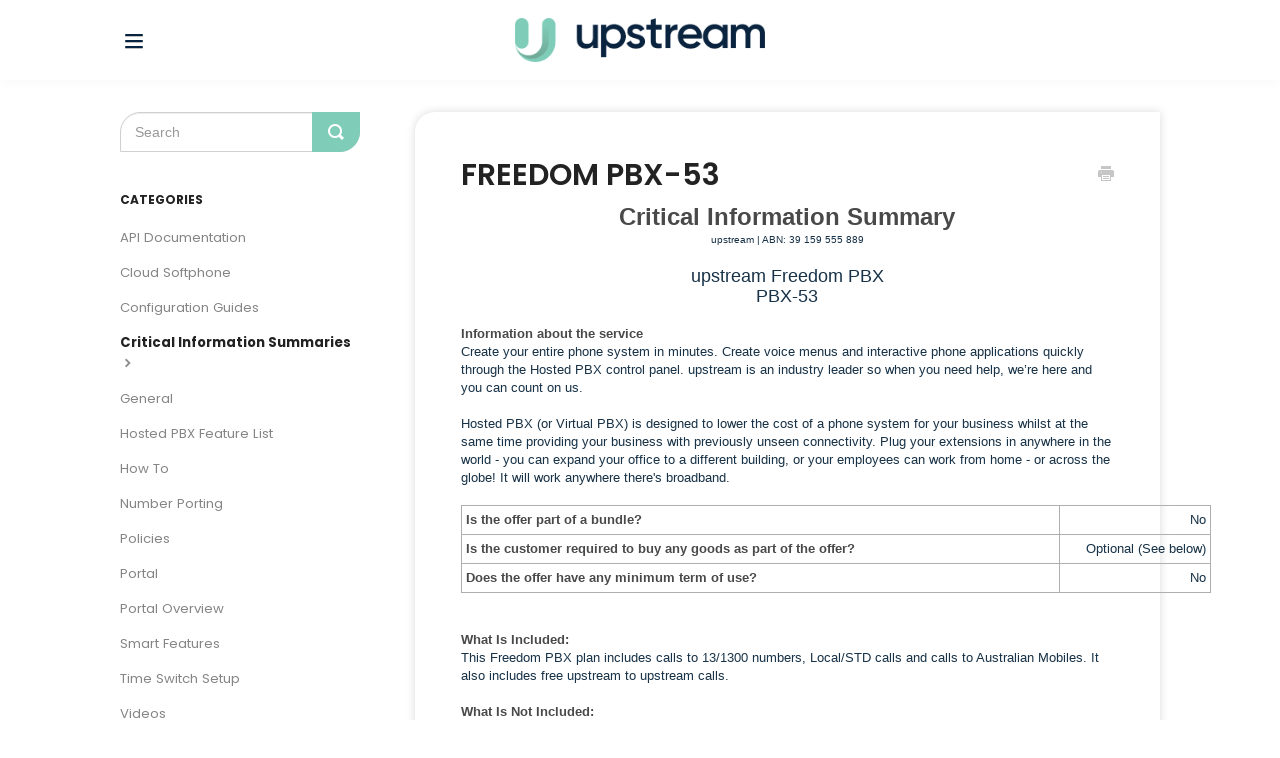

--- FILE ---
content_type: text/html; charset=utf-8
request_url: https://support.upstreamtech.io/article/216-freedom-pbx-53
body_size: 7710
content:


<!DOCTYPE html>
<html>
    
<head>
    <meta charset="utf-8"/>
    <title>Freedom PBX-53 - Upstream Tech</title>
    <meta name="viewport" content="width=device-width, maximum-scale=1"/>
    <meta name="apple-mobile-web-app-capable" content="yes"/>
    <meta name="format-detection" content="telephone=no">
    <meta name="description" content="Critical Information Summary upstream | ABN: 39 159 555 889   upstream Freedom PBX PBX-53   Information about the service Create your entire phone system in min"/>
    <meta name="author" content="Jack Taylor Group"/>
    <link rel="canonical" href="https://support.upstreamtech.io/article/216-freedom-pbx-53"/>
    
        
   
            <meta name="twitter:card" content="summary"/>
            <meta name="twitter:title" content="Freedom PBX-53" />
            <meta name="twitter:description" content="Critical Information Summary upstream | ABN: 39 159 555 889   upstream Freedom PBX PBX-53   Information about the service Create your entire phone system in min"/>


    

    
        <link rel="stylesheet" href="//d3eto7onm69fcz.cloudfront.net/assets/stylesheets/launch-1768604608728.css">
    
    <style>
        body { background: #ffffff; }
        .navbar .navbar-inner { background: #2c323d; }
        .navbar .nav li a, 
        .navbar .icon-private-w  { color: #072340; }
        .navbar .brand, 
        .navbar .nav li a:hover, 
        .navbar .nav li a:focus, 
        .navbar .nav .active a, 
        .navbar .nav .active a:hover, 
        .navbar .nav .active a:focus  { color: #7fccb8; }
        .navbar a:hover .icon-private-w, 
        .navbar a:focus .icon-private-w, 
        .navbar .active a .icon-private-w, 
        .navbar .active a:hover .icon-private-w, 
        .navbar .active a:focus .icon-private-w { color: #7fccb8; }
        #serp-dd .result a:hover,
        #serp-dd .result > li.active,
        #fullArticle strong a,
        #fullArticle a strong,
        .collection a,
        .contentWrapper a,
        .most-pop-articles .popArticles a,
        .most-pop-articles .popArticles a:hover span,
        .category-list .category .article-count,
        .category-list .category:hover .article-count { color: #072340; }
        #fullArticle, 
        #fullArticle p, 
        #fullArticle ul, 
        #fullArticle ol, 
        #fullArticle li, 
        #fullArticle div, 
        #fullArticle blockquote, 
        #fullArticle dd, 
        #fullArticle table { color:#072340; }
    </style>
    
        <link rel="stylesheet" href="//s3.amazonaws.com/helpscout.net/docs/assets/67a5501a87d9772edc920d41/attachments/685ca98a93e8b938d07e9dba/new-style.css">
    
    <link rel="apple-touch-icon-precomposed" href="//d33v4339jhl8k0.cloudfront.net/docs/assets/67a5501a87d9772edc920d41/images/6809cca5557d127d226cbfe2/Upstream-Dimension-Icon-CMYK-559.png">
    <link rel="shortcut icon" type="image/png" href="//d33v4339jhl8k0.cloudfront.net/docs/assets/67a5501a87d9772edc920d41/images/6809cc23aab29e671ac556e6/Upstream-Dimension-Icon-CMYK-559.png">
    <!--[if lt IE 9]>
    
        <script src="//d3eto7onm69fcz.cloudfront.net/assets/javascripts/html5shiv.min.js"></script>
    
    <![endif]-->
    
        <script type="application/ld+json">
        {"@context":"https://schema.org","@type":"WebSite","url":"https://support.upstreamtech.io","potentialAction":{"@type":"SearchAction","target":"https://support.upstreamtech.io/search?query={query}","query-input":"required name=query"}}
        </script>
    
        <script type="application/ld+json">
        {"@context":"https://schema.org","@type":"BreadcrumbList","itemListElement":[{"@type":"ListItem","position":1,"name":"Upstream Tech","item":"https://support.upstreamtech.io"},{"@type":"ListItem","position":2,"name":"VoIP","item":"https://support.upstreamtech.io/collection/36-voip"},{"@type":"ListItem","position":3,"name":"Freedom PBX-53","item":"https://support.upstreamtech.io/article/216-freedom-pbx-53"}]}
        </script>
    
    
        <script>
document.addEventListener("DOMContentLoaded", function () {
    const navCollapse = document.querySelector(".nav-collapse");
    const toggleBtn = document.querySelector(".btn-navbar");

    // Create and inject close button if not already present
    if (navCollapse && !navCollapse.querySelector('.menu-close-btn')) {
        const closeBtn = document.createElement("button");
        closeBtn.className = "menu-close-btn";
        closeBtn.setAttribute("aria-label", "Close Menu");
        closeBtn.innerHTML = "×";
        navCollapse.insertBefore(closeBtn, navCollapse.firstChild);

        // Close on close button click
        closeBtn.addEventListener("click", function () {
            navCollapse.classList.remove("open");
        });
    }

    // Toggle menu on hamburger click
    if (toggleBtn) {
        toggleBtn.addEventListener("click", function (e) {
            e.stopPropagation(); // prevent it from triggering click-outside
            navCollapse.classList.toggle("open");
        });
    }

    // Close on outside click
    document.addEventListener("click", function (e) {
        const isClickInside = navCollapse.contains(e.target) || toggleBtn.contains(e.target);
        if (!isClickInside && navCollapse.classList.contains("open")) {
            navCollapse.classList.remove("open");
        }
    });

    // Close on ESC key
    document.addEventListener("keydown", function (e) {
        if (e.key === "Escape" && navCollapse.classList.contains("open")) {
            navCollapse.classList.remove("open");
        }
    });
});

document.addEventListener("DOMContentLoaded", function () {
    // Create the scroll-to-top button
    const scrollBtn = document.createElement("button");
    scrollBtn.id = "scrollToTopBtn";
    scrollBtn.innerHTML = "⇧";
    document.body.appendChild(scrollBtn);

    // Show/hide on scroll
    window.addEventListener("scroll", () => {
        if (window.scrollY > 300) {
            scrollBtn.classList.add("visible");
        } else {
            scrollBtn.classList.remove("visible");
        }
    });

    // Scroll to top smoothly
    scrollBtn.addEventListener("click", () => {
        window.scrollTo({ top: 0, behavior: "smooth" });
    });
});
</script>

    
</head>
    
    <body>
        
<header id="mainNav" class="navbar">
    <div class="navbar-inner">
        <div class="container-fluid">
            <a class="brand" href="/">
            
                
                    <img src="//d33v4339jhl8k0.cloudfront.net/docs/assets/67a5501a87d9772edc920d41/images/6809c4a428ab0f0477b600d9/Upstream-Tech.png" alt="Upstream Tech" width="425" height="75">
                

            
            </a>
            
                <button type="button" class="btn btn-navbar" data-toggle="collapse" data-target=".nav-collapse">
                    <span class="sr-only">Toggle Navigation</span>
                    <span class="icon-bar"></span>
                    <span class="icon-bar"></span>
                    <span class="icon-bar"></span>
                </button>
            
            <div class="nav-collapse collapse">
                <nav role="navigation"><!-- added for accessibility -->
                <ul class="nav">
                    
                    
                        
                            <li  class="active"  id="voip"><a href="/collection/36-voip">VoIP  <b class="caret"></b></a></li>
                        
                            <li  id="nbn"><a href="/collection/58-nbn">NBN  <b class="caret"></b></a></li>
                        
                            <li  id="linkly"><a href="/collection/1-linkly">Linkly  <b class="caret"></b></a></li>
                        
                            <li  id="teams-connect"><a href="/collection/5-teams-connect">Teams Connect  <b class="caret"></b></a></li>
                        
                    
                    
                </ul>
                </nav>
            </div><!--/.nav-collapse -->
        </div><!--/container-->
    </div><!--/navbar-inner-->
</header>
        <section id="contentArea" class="container-fluid">
            <div class="row-fluid">
                <section id="main-content" class="span9">
                    <div class="contentWrapper">
                        
    
    <article id="fullArticle">
        <h1 class="title">Freedom PBX-53</h1>
    
        <a href="javascript:window.print()" class="printArticle" title="Print this article" aria-label="Print this Article"><i class="icon-print"></i></a>
        <p style="box-sizing: border-box; margin: 0px; font-size: 13px; line-height: 18px; word-break: normal; overflow-wrap: break-word; color: rgb(24, 50, 71); font-family: -apple-system, BlinkMacSystemFont, &quot;Segoe UI&quot;, Roboto, &quot;Helvetica Neue&quot;, Arial, sans-serif; font-style: normal; font-variant-ligatures: normal; font-variant-caps: normal; font-weight: 400; letter-spacing: normal; orphans: 2; text-indent: 0px; text-transform: none; white-space: normal; widows: 2; word-spacing: 0px; -webkit-text-stroke-width: 0px;  text-decoration-style: initial; text-decoration-color: initial; text-align: center;"><strong style="box-sizing: border-box; font-weight: 700;"><span style="box-sizing: border-box; font-size: 24px;">Critical Information Summary</span></strong></p>
<p style="box-sizing: border-box; margin: 0px; font-size: 13px; line-height: 18px; word-break: normal; overflow-wrap: break-word; color: rgb(24, 50, 71); font-family: -apple-system, BlinkMacSystemFont, &quot;Segoe UI&quot;, Roboto, &quot;Helvetica Neue&quot;, Arial, sans-serif; font-style: normal; font-variant-ligatures: normal; font-variant-caps: normal; font-weight: 400; letter-spacing: normal; orphans: 2; text-indent: 0px; text-transform: none; white-space: normal; widows: 2; word-spacing: 0px; -webkit-text-stroke-width: 0px;  text-decoration-style: initial; text-decoration-color: initial; text-align: center;"><span style="box-sizing: border-box; font-size: 10px;">upstream | ABN: 39 159 555 889</span></p>
<p style="box-sizing: border-box; margin: 0px; font-size: 13px; line-height: 18px; word-break: normal; overflow-wrap: break-word; color: rgb(24, 50, 71); font-family: -apple-system, BlinkMacSystemFont, &quot;Segoe UI&quot;, Roboto, &quot;Helvetica Neue&quot;, Arial, sans-serif; font-style: normal; font-variant-ligatures: normal; font-variant-caps: normal; font-weight: 400; letter-spacing: normal; orphans: 2; text-indent: 0px; text-transform: none; white-space: normal; widows: 2; word-spacing: 0px; -webkit-text-stroke-width: 0px;  text-decoration-style: initial; text-decoration-color: initial; text-align: center;">&nbsp;</p>
<p style="box-sizing: border-box; margin: 0px; font-size: 13px; line-height: 18px; word-break: normal; overflow-wrap: break-word; color: rgb(24, 50, 71); font-family: -apple-system, BlinkMacSystemFont, &quot;Segoe UI&quot;, Roboto, &quot;Helvetica Neue&quot;, Arial, sans-serif; font-style: normal; font-variant-ligatures: normal; font-variant-caps: normal; font-weight: 400; letter-spacing: normal; orphans: 2; text-indent: 0px; text-transform: none; white-space: normal; widows: 2; word-spacing: 0px; -webkit-text-stroke-width: 0px;  text-decoration-style: initial; text-decoration-color: initial; text-align: center;"><span style="box-sizing: border-box; font-size: 18px;">upstream Freedom PBX</span></p>
<p style="box-sizing: border-box; margin: 0px; font-size: 13px; line-height: 18px; word-break: normal; overflow-wrap: break-word; color: rgb(24, 50, 71); font-family: -apple-system, BlinkMacSystemFont, &quot;Segoe UI&quot;, Roboto, &quot;Helvetica Neue&quot;, Arial, sans-serif; font-style: normal; font-variant-ligatures: normal; font-variant-caps: normal; font-weight: 400; letter-spacing: normal; orphans: 2; text-indent: 0px; text-transform: none; white-space: normal; widows: 2; word-spacing: 0px; -webkit-text-stroke-width: 0px;  text-decoration-style: initial; text-decoration-color: initial; text-align: center;"><span style="box-sizing: border-box; font-size: 18px;">PBX-53</span></p>
<p style="box-sizing: border-box; margin: 0px; font-size: 13px; line-height: 18px; word-break: normal; overflow-wrap: break-word; color: rgb(24, 50, 71); font-family: -apple-system, BlinkMacSystemFont, &quot;Segoe UI&quot;, Roboto, &quot;Helvetica Neue&quot;, Arial, sans-serif; font-style: normal; font-variant-ligatures: normal; font-variant-caps: normal; font-weight: 400; letter-spacing: normal; orphans: 2; text-align: start; text-indent: 0px; text-transform: none; white-space: normal; widows: 2; word-spacing: 0px; -webkit-text-stroke-width: 0px;  text-decoration-style: initial; text-decoration-color: initial;">&nbsp;</p>
<p style="box-sizing: border-box; margin: 0px; font-size: 13px; line-height: 18px; word-break: normal; overflow-wrap: break-word; color: rgb(24, 50, 71); font-family: -apple-system, BlinkMacSystemFont, &quot;Segoe UI&quot;, Roboto, &quot;Helvetica Neue&quot;, Arial, sans-serif; font-style: normal; font-variant-ligatures: normal; font-variant-caps: normal; font-weight: 400; letter-spacing: normal; orphans: 2; text-align: start; text-indent: 0px; text-transform: none; white-space: normal; widows: 2; word-spacing: 0px; -webkit-text-stroke-width: 0px;  text-decoration-style: initial; text-decoration-color: initial;"><strong style="box-sizing: border-box; font-weight: 700;">Information about the service</strong></p>
<p style="box-sizing: border-box; margin: 0px; font-size: 13px; line-height: 18px; word-break: normal; overflow-wrap: break-word; color: rgb(24, 50, 71); font-family: -apple-system, BlinkMacSystemFont, &quot;Segoe UI&quot;, Roboto, &quot;Helvetica Neue&quot;, Arial, sans-serif; font-style: normal; font-variant-ligatures: normal; font-variant-caps: normal; font-weight: 400; letter-spacing: normal; orphans: 2; text-align: start; text-indent: 0px; text-transform: none; white-space: normal; widows: 2; word-spacing: 0px; -webkit-text-stroke-width: 0px;  text-decoration-style: initial; text-decoration-color: initial;">Create your entire phone system in minutes. Create voice menus and interactive phone applications quickly through the Hosted PBX control panel. upstream is an industry leader so when you need help, we’re here and you can count on us.</p>
<p style="box-sizing: border-box; margin: 0px; font-size: 13px; line-height: 18px; word-break: normal; overflow-wrap: break-word; color: rgb(24, 50, 71); font-family: -apple-system, BlinkMacSystemFont, &quot;Segoe UI&quot;, Roboto, &quot;Helvetica Neue&quot;, Arial, sans-serif; font-style: normal; font-variant-ligatures: normal; font-variant-caps: normal; font-weight: 400; letter-spacing: normal; orphans: 2; text-align: start; text-indent: 0px; text-transform: none; white-space: normal; widows: 2; word-spacing: 0px; -webkit-text-stroke-width: 0px;  text-decoration-style: initial; text-decoration-color: initial;">&nbsp;</p>
<p style="box-sizing: border-box; margin: 0px; font-size: 13px; line-height: 18px; word-break: normal; overflow-wrap: break-word; color: rgb(24, 50, 71); font-family: -apple-system, BlinkMacSystemFont, &quot;Segoe UI&quot;, Roboto, &quot;Helvetica Neue&quot;, Arial, sans-serif; font-style: normal; font-variant-ligatures: normal; font-variant-caps: normal; font-weight: 400; letter-spacing: normal; orphans: 2; text-align: start; text-indent: 0px; text-transform: none; white-space: normal; widows: 2; word-spacing: 0px; -webkit-text-stroke-width: 0px;  text-decoration-style: initial; text-decoration-color: initial;">Hosted PBX (or Virtual PBX) is designed to lower the cost of a phone system for your business whilst at the same time providing your business with previously unseen connectivity. Plug your extensions in anywhere in the world - you can expand your office to a different building, or your employees can work from home - or across the globe! It will work anywhere there's broadband.</p>
<p style="box-sizing: border-box; margin: 0px; font-size: 13px; line-height: 18px; word-break: normal; overflow-wrap: break-word; color: rgb(24, 50, 71); font-family: -apple-system, BlinkMacSystemFont, &quot;Segoe UI&quot;, Roboto, &quot;Helvetica Neue&quot;, Arial, sans-serif; font-style: normal; font-variant-ligatures: normal; font-variant-caps: normal; font-weight: 400; letter-spacing: normal; orphans: 2; text-align: start; text-indent: 0px; text-transform: none; white-space: normal; widows: 2; word-spacing: 0px; -webkit-text-stroke-width: 0px;  text-decoration-style: initial; text-decoration-color: initial;"><br style="box-sizing: border-box;"></p>
<table style="box-sizing: border-box; border-collapse: collapse; border-spacing: 0px;  max-width: 100%; border: none; empty-cells: show; cursor: default; color: rgb(24, 50, 71); font-family: -apple-system, BlinkMacSystemFont, &quot;Segoe UI&quot;, Roboto, &quot;Helvetica Neue&quot;, Arial, sans-serif; font-size: 13px; font-style: normal; font-variant-ligatures: normal; font-variant-caps: normal; font-weight: 400; letter-spacing: normal; orphans: 2; text-align: start; text-indent: 0px; text-transform: none; white-space: normal; widows: 2; word-spacing: 0px; -webkit-text-stroke-width: 0px; text-decoration-style: initial; text-decoration-color: initial; width: 750px;">
 <tbody style="box-sizing: border-box;">
  <tr style="box-sizing: border-box;">
   <td style="box-sizing: border-box; padding: 4px; min-width: 5px; cursor: text; font-size: 13px; border: 1px solid rgb(175, 175, 175); width: 598px;"><strong style="box-sizing: border-box; font-weight: 700;">Is the offer part of a bundle?&nbsp;</strong></td>
   <td style="box-sizing: border-box; padding: 4px; min-width: 5px; cursor: text; font-size: 13px; border: 1px solid rgb(175, 175, 175); width: 151px; text-align: right;">No<br style="box-sizing: border-box;"></td>
  </tr>
  <tr style="box-sizing: border-box;">
   <td style="box-sizing: border-box; padding: 4px; min-width: 5px; cursor: text; font-size: 13px; border: 1px solid rgb(175, 175, 175); width: 598px;"><strong style="box-sizing: border-box; font-weight: 700;">Is the customer required to buy any goods as part of the offer? &nbsp;&nbsp;</strong></td>
   <td style="box-sizing: border-box; padding: 4px; min-width: 5px; cursor: text; font-size: 13px; border: 1px solid rgb(175, 175, 175); width: 151px; text-align: right;"><strong style="box-sizing: border-box; font-weight: 700;">&nbsp;</strong>Optional (See below)</td>
  </tr>
  <tr style="box-sizing: border-box;">
   <td style="box-sizing: border-box; padding: 4px; min-width: 5px; cursor: text; font-size: 13px; border: 1px solid rgb(175, 175, 175); width: 598px;"><strong style="box-sizing: border-box; font-weight: 700;">Does the offer have any minimum term of use?</strong><br style="box-sizing: border-box;"></td>
   <td style="box-sizing: border-box; padding: 4px; min-width: 5px; cursor: text; font-size: 13px; border: 1px solid rgb(175, 175, 175); width: 151px; text-align: right;">No</td>
  </tr>
 </tbody>
</table>
<p style="box-sizing: border-box; margin: 0px; font-size: 13px; line-height: 18px; word-break: normal; overflow-wrap: break-word; color: rgb(24, 50, 71); font-family: -apple-system, BlinkMacSystemFont, &quot;Segoe UI&quot;, Roboto, &quot;Helvetica Neue&quot;, Arial, sans-serif; font-style: normal; font-variant-ligatures: normal; font-variant-caps: normal; font-weight: 400; letter-spacing: normal; orphans: 2; text-align: start; text-indent: 0px; text-transform: none; white-space: normal; widows: 2; word-spacing: 0px; -webkit-text-stroke-width: 0px;  text-decoration-style: initial; text-decoration-color: initial;"><br style="box-sizing: border-box;"></p>
<p style="box-sizing: border-box; margin: 0px; font-size: 13px; line-height: 18px; word-break: normal; overflow-wrap: break-word; color: rgb(24, 50, 71); font-family: -apple-system, BlinkMacSystemFont, &quot;Segoe UI&quot;, Roboto, &quot;Helvetica Neue&quot;, Arial, sans-serif; font-style: normal; font-variant-ligatures: normal; font-variant-caps: normal; font-weight: 400; letter-spacing: normal; orphans: 2; text-align: start; text-indent: 0px; text-transform: none; white-space: normal; widows: 2; word-spacing: 0px; -webkit-text-stroke-width: 0px;  text-decoration-style: initial; text-decoration-color: initial;"><strong style="box-sizing: border-box; font-weight: 700;">What Is Included:</strong></p>
<p style="box-sizing: border-box; margin: 0px; font-size: 13px; line-height: 18px; word-break: normal; overflow-wrap: break-word; color: rgb(24, 50, 71); font-family: -apple-system, BlinkMacSystemFont, &quot;Segoe UI&quot;, Roboto, &quot;Helvetica Neue&quot;, Arial, sans-serif; font-style: normal; font-variant-ligatures: normal; font-variant-caps: normal; font-weight: 400; letter-spacing: normal; orphans: 2; text-align: start; text-indent: 0px; text-transform: none; white-space: normal; widows: 2; word-spacing: 0px; -webkit-text-stroke-width: 0px;  text-decoration-style: initial; text-decoration-color: initial;">This Freedom PBX plan includes calls to 13/1300 numbers, Local/STD calls and calls to Australian Mobiles. It also includes free upstream to upstream calls.</p>
<p style="box-sizing: border-box; margin: 0px; font-size: 13px; line-height: 18px; word-break: normal; overflow-wrap: break-word; color: rgb(24, 50, 71); font-family: -apple-system, BlinkMacSystemFont, &quot;Segoe UI&quot;, Roboto, &quot;Helvetica Neue&quot;, Arial, sans-serif; font-style: normal; font-variant-ligatures: normal; font-variant-caps: normal; font-weight: 400; letter-spacing: normal; orphans: 2; text-align: start; text-indent: 0px; text-transform: none; white-space: normal; widows: 2; word-spacing: 0px; -webkit-text-stroke-width: 0px;  text-decoration-style: initial; text-decoration-color: initial;">&nbsp;</p>
<p style="box-sizing: border-box; margin: 0px; font-size: 13px; line-height: 18px; word-break: normal; overflow-wrap: break-word; color: rgb(24, 50, 71); font-family: -apple-system, BlinkMacSystemFont, &quot;Segoe UI&quot;, Roboto, &quot;Helvetica Neue&quot;, Arial, sans-serif; font-style: normal; font-variant-ligatures: normal; font-variant-caps: normal; font-weight: 400; letter-spacing: normal; orphans: 2; text-align: start; text-indent: 0px; text-transform: none; white-space: normal; widows: 2; word-spacing: 0px; -webkit-text-stroke-width: 0px;  text-decoration-style: initial; text-decoration-color: initial;"><strong style="box-sizing: border-box; font-weight: 700;">What Is Not Included:</strong></p>
<p style="box-sizing: border-box; margin: 0px; font-size: 13px; line-height: 18px; word-break: normal; overflow-wrap: break-word; color: rgb(24, 50, 71); font-family: -apple-system, BlinkMacSystemFont, &quot;Segoe UI&quot;, Roboto, &quot;Helvetica Neue&quot;, Arial, sans-serif; font-style: normal; font-variant-ligatures: normal; font-variant-caps: normal; font-weight: 400; letter-spacing: normal; orphans: 2; text-align: start; text-indent: 0px; text-transform: none; white-space: normal; widows: 2; word-spacing: 0px; -webkit-text-stroke-width: 0px;  text-decoration-style: initial; text-decoration-color: initial;">Your plan does not include international calls and premium service numbers. Charges to these services will apply and are outlined below. &nbsp;This plan does not include any handsets or other hardware or equipment.</p>
<p style="box-sizing: border-box; margin: 0px; font-size: 13px; line-height: 18px; word-break: normal; overflow-wrap: break-word; color: rgb(24, 50, 71); font-family: -apple-system, BlinkMacSystemFont, &quot;Segoe UI&quot;, Roboto, &quot;Helvetica Neue&quot;, Arial, sans-serif; font-style: normal; font-variant-ligatures: normal; font-variant-caps: normal; font-weight: 400; letter-spacing: normal; orphans: 2; text-align: start; text-indent: 0px; text-transform: none; white-space: normal; widows: 2; word-spacing: 0px; -webkit-text-stroke-width: 0px;  text-decoration-style: initial; text-decoration-color: initial;">&nbsp;</p>
<p style="box-sizing: border-box; margin: 0px; font-size: 13px; line-height: 18px; word-break: normal; overflow-wrap: break-word; color: rgb(24, 50, 71); font-family: -apple-system, BlinkMacSystemFont, &quot;Segoe UI&quot;, Roboto, &quot;Helvetica Neue&quot;, Arial, sans-serif; font-style: normal; font-variant-ligatures: normal; font-variant-caps: normal; font-weight: 400; letter-spacing: normal; orphans: 2; text-align: start; text-indent: 0px; text-transform: none; white-space: normal; widows: 2; word-spacing: 0px; -webkit-text-stroke-width: 0px;  text-decoration-style: initial; text-decoration-color: initial;"><strong style="box-sizing: border-box; font-weight: 700;">SIP-Compatible VoIP Handset(s) Required</strong></p>
<p style="box-sizing: border-box; margin: 0px; font-size: 13px; line-height: 18px; word-break: normal; overflow-wrap: break-word; color: rgb(24, 50, 71); font-family: -apple-system, BlinkMacSystemFont, &quot;Segoe UI&quot;, Roboto, &quot;Helvetica Neue&quot;, Arial, sans-serif; font-style: normal; font-variant-ligatures: normal; font-variant-caps: normal; font-weight: 400; letter-spacing: normal; orphans: 2; text-align: start; text-indent: 0px; text-transform: none; white-space: normal; widows: 2; word-spacing: 0px; -webkit-text-stroke-width: 0px;  text-decoration-style: initial; text-decoration-color: initial;">In order to use this service, you will need VoIP telephone handset(s) or software compatible with the SIP protocol. &nbsp;upstream recommends using this service with handsets purchased from the online shop at <a href="https://shop.upstreamtech.io" style="box-sizing: border-box; background-color: transparent; color: rgb(44, 92, 197); text-decoration: none;"><strong style="box-sizing: border-box; font-weight: 700;">shop.upstreamtech.io</strong></a> to ensure that you have a compatible and supported device. &nbsp; Alternatively, you may provide your own SIP compatible VoIP equipment or software.&nbsp;</p>
<p style="box-sizing: border-box; margin: 0px; font-size: 13px; line-height: 18px; word-break: normal; overflow-wrap: break-word; color: rgb(24, 50, 71); font-family: -apple-system, BlinkMacSystemFont, &quot;Segoe UI&quot;, Roboto, &quot;Helvetica Neue&quot;, Arial, sans-serif; font-style: normal; font-variant-ligatures: normal; font-variant-caps: normal; font-weight: 400; letter-spacing: normal; orphans: 2; text-align: start; text-indent: 0px; text-transform: none; white-space: normal; widows: 2; word-spacing: 0px; -webkit-text-stroke-width: 0px;  text-decoration-style: initial; text-decoration-color: initial;"><br style="box-sizing: border-box;"></p>
<p style="box-sizing: border-box; margin: 0px; font-size: 13px; line-height: 18px; word-break: normal; overflow-wrap: break-word; color: rgb(24, 50, 71); font-family: -apple-system, BlinkMacSystemFont, &quot;Segoe UI&quot;, Roboto, &quot;Helvetica Neue&quot;, Arial, sans-serif; font-style: normal; font-variant-ligatures: normal; font-variant-caps: normal; font-weight: 400; letter-spacing: normal; orphans: 2; text-align: start; text-indent: 0px; text-transform: none; white-space: normal; widows: 2; word-spacing: 0px; -webkit-text-stroke-width: 0px;  text-decoration-style: initial; text-decoration-color: initial;"><strong style="box-sizing: border-box; font-weight: 700;">Additional Fair Use Terms on Freedom PBX Plans:</strong></p>
<p style="box-sizing: border-box; margin: 0px; font-size: 13px; line-height: 18px; word-break: normal; overflow-wrap: break-word; color: rgb(24, 50, 71); font-family: -apple-system, BlinkMacSystemFont, &quot;Segoe UI&quot;, Roboto, &quot;Helvetica Neue&quot;, Arial, sans-serif; font-style: normal; font-variant-ligatures: normal; font-variant-caps: normal; font-weight: 400; letter-spacing: normal; orphans: 2; text-align: start; text-indent: 0px; text-transform: none; white-space: normal; widows: 2; word-spacing: 0px; -webkit-text-stroke-width: 0px;  text-decoration-style: initial; text-decoration-color: initial;">Included calls are subject to fair use. Fair use of the upstream Freedom PBX means that you must not use service in an unreasonable or fraudulent manner, or in a way that detrimentally interferes with the integrity of the upstream network.</p>
<p style="box-sizing: border-box; margin: 0px; font-size: 13px; line-height: 18px; word-break: normal; overflow-wrap: break-word; color: rgb(24, 50, 71); font-family: -apple-system, BlinkMacSystemFont, &quot;Segoe UI&quot;, Roboto, &quot;Helvetica Neue&quot;, Arial, sans-serif; font-style: normal; font-variant-ligatures: normal; font-variant-caps: normal; font-weight: 400; letter-spacing: normal; orphans: 2; text-align: start; text-indent: 0px; text-transform: none; white-space: normal; widows: 2; word-spacing: 0px; -webkit-text-stroke-width: 0px;  text-decoration-style: initial; text-decoration-color: initial;"><br style="box-sizing: border-box;"></p>
<p style="box-sizing: border-box; margin: 0px; font-size: 13px; line-height: 18px; word-break: normal; overflow-wrap: break-word; color: rgb(24, 50, 71); font-family: -apple-system, BlinkMacSystemFont, &quot;Segoe UI&quot;, Roboto, &quot;Helvetica Neue&quot;, Arial, sans-serif; font-style: normal; font-variant-ligatures: normal; font-variant-caps: normal; font-weight: 400; letter-spacing: normal; orphans: 2; text-align: start; text-indent: 0px; text-transform: none; white-space: normal; widows: 2; word-spacing: 0px; -webkit-text-stroke-width: 0px;  text-decoration-style: initial; text-decoration-color: initial;">This service is intended to be used in a way that is consistent with a typical business’ calling usage, according to statistical information known to upstream. &nbsp;If we determine that your use of the service or it’s features is at any time inconsistent with the normal inbound or outbound usage patterns for the type of service or plan that you have purchased, we have the right to suspend or discontinue service. &nbsp;Examples of inconsistent usage patterns include, but are not limited to, using the service in an outbound call center, for telemarketing, or for providing telehealth services.</p>
<p style="box-sizing: border-box; margin: 0px; font-size: 13px; line-height: 18px; word-break: normal; overflow-wrap: break-word; color: rgb(24, 50, 71); font-family: -apple-system, BlinkMacSystemFont, &quot;Segoe UI&quot;, Roboto, &quot;Helvetica Neue&quot;, Arial, sans-serif; font-style: normal; font-variant-ligatures: normal; font-variant-caps: normal; font-weight: 400; letter-spacing: normal; orphans: 2; text-align: start; text-indent: 0px; text-transform: none; white-space: normal; widows: 2; word-spacing: 0px; -webkit-text-stroke-width: 0px;  text-decoration-style: initial; text-decoration-color: initial;"><br style="box-sizing: border-box;"></p>
<p style="box-sizing: border-box; margin: 0px; font-size: 13px; line-height: 18px; word-break: normal; overflow-wrap: break-word; color: rgb(24, 50, 71); font-family: -apple-system, BlinkMacSystemFont, &quot;Segoe UI&quot;, Roboto, &quot;Helvetica Neue&quot;, Arial, sans-serif; font-style: normal; font-variant-ligatures: normal; font-variant-caps: normal; font-weight: 400; letter-spacing: normal; orphans: 2; text-align: start; text-indent: 0px; text-transform: none; white-space: normal; widows: 2; word-spacing: 0px; -webkit-text-stroke-width: 0px;  text-decoration-style: initial; text-decoration-color: initial;">This plan can only have single-user devices such as Yealink and Cisco VoIP Phones connected to Hosted PBX Extensions only. SIP Trunking is not included and no PBX systems (Asterisk, 3CX etc) or other line-sharing devices are permitted on Freedom plans. Connection of a PBX or line-sharing device, or a configuration that results in line sharing will result in account suspension and cancellation of the account.</p>
<p style="box-sizing: border-box; margin: 0px; font-size: 13px; line-height: 18px; word-break: normal; overflow-wrap: break-word; color: rgb(24, 50, 71); font-family: -apple-system, BlinkMacSystemFont, &quot;Segoe UI&quot;, Roboto, &quot;Helvetica Neue&quot;, Arial, sans-serif; font-style: normal; font-variant-ligatures: normal; font-variant-caps: normal; font-weight: 400; letter-spacing: normal; orphans: 2; text-align: start; text-indent: 0px; text-transform: none; white-space: normal; widows: 2; word-spacing: 0px; -webkit-text-stroke-width: 0px;  text-decoration-style: initial; text-decoration-color: initial;"><br style="box-sizing: border-box;"></p>
<p style="box-sizing: border-box; margin: 0px; font-size: 13px; line-height: 18px; word-break: normal; overflow-wrap: break-word; color: rgb(24, 50, 71); font-family: -apple-system, BlinkMacSystemFont, &quot;Segoe UI&quot;, Roboto, &quot;Helvetica Neue&quot;, Arial, sans-serif; font-style: normal; font-variant-ligatures: normal; font-variant-caps: normal; font-weight: 400; letter-spacing: normal; orphans: 2; text-align: start; text-indent: 0px; text-transform: none; white-space: normal; widows: 2; word-spacing: 0px; -webkit-text-stroke-width: 0px;  text-decoration-style: initial; text-decoration-color: initial;">We may take action if you breach this policy, including suspending or cancelling your service. &nbsp;We reserve the right to enact such actions for any reason, at our own discretion, without notice to you.</p>
<p style="box-sizing: border-box; margin: 0px; font-size: 13px; line-height: 18px; word-break: normal; overflow-wrap: break-word; color: rgb(24, 50, 71); font-family: -apple-system, BlinkMacSystemFont, &quot;Segoe UI&quot;, Roboto, &quot;Helvetica Neue&quot;, Arial, sans-serif; font-style: normal; font-variant-ligatures: normal; font-variant-caps: normal; font-weight: 400; letter-spacing: normal; orphans: 2; text-align: start; text-indent: 0px; text-transform: none; white-space: normal; widows: 2; word-spacing: 0px; -webkit-text-stroke-width: 0px;  text-decoration-style: initial; text-decoration-color: initial;"><br style="box-sizing: border-box;"></p>
<p style="box-sizing: border-box; margin: 0px; font-size: 13px; line-height: 18px; word-break: normal; overflow-wrap: break-word; color: rgb(24, 50, 71); font-family: -apple-system, BlinkMacSystemFont, &quot;Segoe UI&quot;, Roboto, &quot;Helvetica Neue&quot;, Arial, sans-serif; font-style: normal; font-variant-ligatures: normal; font-variant-caps: normal; font-weight: 400; letter-spacing: normal; orphans: 2; text-align: start; text-indent: 0px; text-transform: none; white-space: normal; widows: 2; word-spacing: 0px; -webkit-text-stroke-width: 0px;  text-decoration-style: initial; text-decoration-color: initial;"><strong style="box-sizing: border-box; font-weight: 700;">Trial Period</strong></p>
<p style="box-sizing: border-box; margin: 0px; font-size: 13px; line-height: 18px; word-break: normal; overflow-wrap: break-word; color: rgb(24, 50, 71); font-family: -apple-system, BlinkMacSystemFont, &quot;Segoe UI&quot;, Roboto, &quot;Helvetica Neue&quot;, Arial, sans-serif; font-style: normal; font-variant-ligatures: normal; font-variant-caps: normal; font-weight: 400; letter-spacing: normal; orphans: 2; text-align: start; text-indent: 0px; text-transform: none; white-space: normal; widows: 2; word-spacing: 0px; -webkit-text-stroke-width: 0px;  text-decoration-style: initial; text-decoration-color: initial;">Our service doesn’t provide a trial period; you will be billed from the first day of usage.</p>
<p style="box-sizing: border-box; margin: 0px; font-size: 13px; line-height: 18px; word-break: normal; overflow-wrap: break-word; color: rgb(24, 50, 71); font-family: -apple-system, BlinkMacSystemFont, &quot;Segoe UI&quot;, Roboto, &quot;Helvetica Neue&quot;, Arial, sans-serif; font-style: normal; font-variant-ligatures: normal; font-variant-caps: normal; font-weight: 400; letter-spacing: normal; orphans: 2; text-align: start; text-indent: 0px; text-transform: none; white-space: normal; widows: 2; word-spacing: 0px; -webkit-text-stroke-width: 0px;  text-decoration-style: initial; text-decoration-color: initial;">&nbsp;</p>
<p style="box-sizing: border-box; margin: 0px; font-size: 13px; line-height: 18px; word-break: normal; overflow-wrap: break-word; color: rgb(24, 50, 71); font-family: -apple-system, BlinkMacSystemFont, &quot;Segoe UI&quot;, Roboto, &quot;Helvetica Neue&quot;, Arial, sans-serif; font-style: normal; font-variant-ligatures: normal; font-variant-caps: normal; font-weight: 400; letter-spacing: normal; orphans: 2; text-align: start; text-indent: 0px; text-transform: none; white-space: normal; widows: 2; word-spacing: 0px; -webkit-text-stroke-width: 0px;  text-decoration-style: initial; text-decoration-color: initial;"><strong style="box-sizing: border-box; font-weight: 700;">Charges for using this service</strong></p>
<p style="box-sizing: border-box; margin: 0px; font-size: 13px; line-height: 18px; word-break: normal; overflow-wrap: break-word; color: rgb(24, 50, 71); font-family: -apple-system, BlinkMacSystemFont, &quot;Segoe UI&quot;, Roboto, &quot;Helvetica Neue&quot;, Arial, sans-serif; font-style: normal; font-variant-ligatures: normal; font-variant-caps: normal; font-weight: 400; letter-spacing: normal; orphans: 2; text-align: start; text-indent: 0px; text-transform: none; white-space: normal; widows: 2; word-spacing: 0px; -webkit-text-stroke-width: 0px;  text-decoration-style: initial; text-decoration-color: initial;">The minimum monthly charge for this plan is <strong style="box-sizing: border-box; font-weight: 700;">$1,128.90.&nbsp;</strong>The billing term for this plan begins as soon as the account is activated. &nbsp;In addition to the minimum monthly charge, the following call rates apply:</p>
<p style="box-sizing: border-box; margin: 0px; font-size: 13px; line-height: 18px; word-break: normal; overflow-wrap: break-word; color: rgb(24, 50, 71); font-family: -apple-system, BlinkMacSystemFont, &quot;Segoe UI&quot;, Roboto, &quot;Helvetica Neue&quot;, Arial, sans-serif; font-style: normal; font-variant-ligatures: normal; font-variant-caps: normal; font-weight: 400; letter-spacing: normal; orphans: 2; text-align: start; text-indent: 0px; text-transform: none; white-space: normal; widows: 2; word-spacing: 0px; -webkit-text-stroke-width: 0px;  text-decoration-style: initial; text-decoration-color: initial;"><br style="box-sizing: border-box;"></p>
<p style="box-sizing: border-box; margin: 0px; font-size: 13px; line-height: 18px; word-break: normal; overflow-wrap: break-word; color: rgb(24, 50, 71); font-family: -apple-system, BlinkMacSystemFont, &quot;Segoe UI&quot;, Roboto, &quot;Helvetica Neue&quot;, Arial, sans-serif; font-style: normal; font-variant-ligatures: normal; font-variant-caps: normal; font-weight: 400; letter-spacing: normal; orphans: 2; text-align: start; text-indent: 0px; text-transform: none; white-space: normal; widows: 2; word-spacing: 0px; -webkit-text-stroke-width: 0px;  text-decoration-style: initial; text-decoration-color: initial;"><strong style="box-sizing: border-box; font-weight: 700;">&nbsp;Call Rates</strong></p>
<table style="box-sizing: border-box; border-collapse: collapse; border-spacing: 0px;  max-width: 100%; border: none; empty-cells: show; cursor: default; color: rgb(24, 50, 71); font-family: -apple-system, BlinkMacSystemFont, &quot;Segoe UI&quot;, Roboto, &quot;Helvetica Neue&quot;, Arial, sans-serif; font-size: 13px; font-style: normal; font-variant-ligatures: normal; font-variant-caps: normal; font-weight: 400; letter-spacing: normal; orphans: 2; text-align: start; text-indent: 0px; text-transform: none; white-space: normal; widows: 2; word-spacing: 0px; -webkit-text-stroke-width: 0px; text-decoration-style: initial; text-decoration-color: initial; width: 750px;">
 <tbody style="box-sizing: border-box;">
  <tr style="box-sizing: border-box;">
   <td style="box-sizing: border-box; padding: 4px; min-width: 5px; cursor: text; font-size: 13px; border: 1px solid rgb(175, 175, 175); width: 310px;"><strong style="box-sizing: border-box; font-weight: 700;">Internal Calls&nbsp;</strong><br style="box-sizing: border-box;"></td>
   <td style="box-sizing: border-box; padding: 4px; min-width: 5px; cursor: text; font-size: 13px; border: 1px solid rgb(175, 175, 175); width: 439px; text-align: right;">Free<br style="box-sizing: border-box;"></td>
  </tr>
  <tr style="box-sizing: border-box;">
   <td style="box-sizing: border-box; padding: 4px; min-width: 5px; cursor: text; font-size: 13px; border: 1px solid rgb(175, 175, 175); width: 310px;"><strong style="box-sizing: border-box; font-weight: 700;">On-net Calls&nbsp;</strong><br style="box-sizing: border-box;"></td>
   <td style="box-sizing: border-box; padding: 4px; min-width: 5px; cursor: text; font-size: 13px; border: 1px solid rgb(175, 175, 175); width: 439px; text-align: right;">Free</td>
  </tr>
  <tr style="box-sizing: border-box;">
   <td style="box-sizing: border-box; padding: 4px; min-width: 5px; cursor: text; font-size: 13px; border: 1px solid rgb(175, 175, 175); width: 310px;"><strong style="box-sizing: border-box; font-weight: 700;">Local &amp; National Calls&nbsp;</strong><br style="box-sizing: border-box;"></td>
   <td style="box-sizing: border-box; padding: 4px; min-width: 5px; cursor: text; font-size: 13px; border: 1px solid rgb(175, 175, 175); width: 439px; text-align: right;">Included</td>
  </tr>
  <tr style="box-sizing: border-box;">
   <td style="box-sizing: border-box; padding: 4px; min-width: 5px; cursor: text; font-size: 13px; border: 1px solid rgb(175, 175, 175); width: 310px;"><strong style="box-sizing: border-box; font-weight: 700;">Calls to 13 Numbers</strong></td>
   <td style="box-sizing: border-box; padding: 4px; min-width: 5px; cursor: text; font-size: 13px; border: 1px solid rgb(175, 175, 175); width: 439px; text-align: right;">Included</td>
  </tr>
  <tr style="box-sizing: border-box;">
   <td style="box-sizing: border-box; padding: 4px; min-width: 5px; cursor: text; font-size: 13px; border: 1px solid rgb(175, 175, 175); width: 310px;"><strong style="box-sizing: border-box; font-weight: 700;">Calls to AU Mobile&nbsp;</strong><br style="box-sizing: border-box;"></td>
   <td style="box-sizing: border-box; padding: 4px; min-width: 5px; cursor: text; font-size: 13px; border: 1px solid rgb(175, 175, 175); width: 439px; text-align: right;">Included<br style="box-sizing: border-box;"></td>
  </tr>
  <tr style="box-sizing: border-box;">
   <td style="box-sizing: border-box; padding: 4px; min-width: 5px; cursor: text; font-size: 13px; border: 1px solid rgb(175, 175, 175); width: 310px;"><strong style="box-sizing: border-box; font-weight: 700;">Calls to 1800 number</strong></td>
   <td style="box-sizing: border-box; padding: 4px; min-width: 5px; cursor: text; font-size: 13px; border: 1px solid rgb(175, 175, 175); width: 439px; text-align: right;">Free</td>
  </tr>
  <tr style="box-sizing: border-box;">
   <td style="box-sizing: border-box; padding: 4px; min-width: 5px; cursor: text; font-size: 13px; border: 1px solid rgb(175, 175, 175); width: 310px;"><strong style="box-sizing: border-box; font-weight: 700;">Inbound to 1300</strong><br style="box-sizing: border-box;"></td>
   <td style="box-sizing: border-box; padding: 4px; min-width: 5px; cursor: text; font-size: 13px; border: 1px solid rgb(175, 175, 175); width: 439px; text-align: right;">$0.10 per minute Billed per second (minimum charge $0.01)<br style="box-sizing: border-box;"></td>
  </tr>
  <tr style="box-sizing: border-box;">
   <td style="box-sizing: border-box; padding: 4px; min-width: 5px; cursor: text; font-size: 13px; border: 1px solid rgb(175, 175, 175); width: 310px;"><strong style="box-sizing: border-box; font-weight: 700;">Inbound to 1800 &nbsp;</strong></td>
   <td style="box-sizing: border-box; padding: 4px; min-width: 5px; cursor: text; font-size: 13px; border: 1px solid rgb(175, 175, 175); width: 439px; text-align: right;">$0.15 per minute Billed per second (minimum charge $0.01)</td>
  </tr>
 </tbody>
</table>
<p style="box-sizing: border-box; margin: 0px; font-size: 13px; line-height: 18px; word-break: normal; overflow-wrap: break-word; color: rgb(24, 50, 71); font-family: -apple-system, BlinkMacSystemFont, &quot;Segoe UI&quot;, Roboto, &quot;Helvetica Neue&quot;, Arial, sans-serif; font-style: normal; font-variant-ligatures: normal; font-variant-caps: normal; font-weight: 400; letter-spacing: normal; orphans: 2; text-align: start; text-indent: 0px; text-transform: none; white-space: normal; widows: 2; word-spacing: 0px; -webkit-text-stroke-width: 0px;  text-decoration-style: initial; text-decoration-color: initial;">&nbsp;</p>
<p style="box-sizing: border-box; margin: 0px; font-size: 13px; line-height: 18px; word-break: normal; overflow-wrap: break-word; color: rgb(24, 50, 71); font-family: -apple-system, BlinkMacSystemFont, &quot;Segoe UI&quot;, Roboto, &quot;Helvetica Neue&quot;, Arial, sans-serif; font-style: normal; font-variant-ligatures: normal; font-variant-caps: normal; font-weight: 400; letter-spacing: normal; orphans: 2; text-align: start; text-indent: 0px; text-transform: none; white-space: normal; widows: 2; word-spacing: 0px; -webkit-text-stroke-width: 0px;  text-decoration-style: initial; text-decoration-color: initial;"><strong style="box-sizing: border-box; font-weight: 700;">Charges to International Numbers</strong></p>
<p style="box-sizing: border-box; margin: 0px; font-size: 13px; line-height: 18px; word-break: normal; overflow-wrap: break-word; color: rgb(24, 50, 71); font-family: -apple-system, BlinkMacSystemFont, &quot;Segoe UI&quot;, Roboto, &quot;Helvetica Neue&quot;, Arial, sans-serif; font-style: normal; font-variant-ligatures: normal; font-variant-caps: normal; font-weight: 400; letter-spacing: normal; orphans: 2; text-align: start; text-indent: 0px; text-transform: none; white-space: normal; widows: 2; word-spacing: 0px; -webkit-text-stroke-width: 0px;  text-decoration-style: initial; text-decoration-color: initial;">You will be charged if you make calls to international numbers. &nbsp;International call rates will vary from time to time based on a number of factors. &nbsp; Please see our website for up-to-date international call rates.</p>
<p style="box-sizing: border-box; margin: 0px; font-size: 13px; line-height: 18px; word-break: normal; overflow-wrap: break-word; color: rgb(24, 50, 71); font-family: -apple-system, BlinkMacSystemFont, &quot;Segoe UI&quot;, Roboto, &quot;Helvetica Neue&quot;, Arial, sans-serif; font-style: normal; font-variant-ligatures: normal; font-variant-caps: normal; font-weight: 400; letter-spacing: normal; orphans: 2; text-align: start; text-indent: 0px; text-transform: none; white-space: normal; widows: 2; word-spacing: 0px; -webkit-text-stroke-width: 0px;  text-decoration-style: initial; text-decoration-color: initial;">&nbsp;</p>
<p style="box-sizing: border-box; margin: 0px; font-size: 13px; line-height: 18px; word-break: normal; overflow-wrap: break-word; color: rgb(24, 50, 71); font-family: -apple-system, BlinkMacSystemFont, &quot;Segoe UI&quot;, Roboto, &quot;Helvetica Neue&quot;, Arial, sans-serif; font-style: normal; font-variant-ligatures: normal; font-variant-caps: normal; font-weight: 400; letter-spacing: normal; orphans: 2; text-align: start; text-indent: 0px; text-transform: none; white-space: normal; widows: 2; word-spacing: 0px; -webkit-text-stroke-width: 0px;  text-decoration-style: initial; text-decoration-color: initial;">* International Calls – To view International rates to overseas destinations see <a href="//support.upstreamtech.io/hc/en-us/articles/4401948211727-International-Call-Chargers" style="box-sizing: border-box; background-color: transparent; color: rgb(44, 92, 197); text-decoration: none;"><strong style="box-sizing: border-box; font-weight: 700;">International Call Chargers</strong></a></p>
<p style="box-sizing: border-box; margin: 0px; font-size: 13px; line-height: 18px; word-break: normal; overflow-wrap: break-word; color: rgb(24, 50, 71); font-family: -apple-system, BlinkMacSystemFont, &quot;Segoe UI&quot;, Roboto, &quot;Helvetica Neue&quot;, Arial, sans-serif; font-style: normal; font-variant-ligatures: normal; font-variant-caps: normal; font-weight: 400; letter-spacing: normal; orphans: 2; text-align: start; text-indent: 0px; text-transform: none; white-space: normal; widows: 2; word-spacing: 0px; -webkit-text-stroke-width: 0px;  text-decoration-style: initial; text-decoration-color: initial;">&nbsp;</p>
<p style="box-sizing: border-box; margin: 0px; font-size: 13px; line-height: 18px; word-break: normal; overflow-wrap: break-word; color: rgb(24, 50, 71); font-family: -apple-system, BlinkMacSystemFont, &quot;Segoe UI&quot;, Roboto, &quot;Helvetica Neue&quot;, Arial, sans-serif; font-style: normal; font-variant-ligatures: normal; font-variant-caps: normal; font-weight: 400; letter-spacing: normal; orphans: 2; text-align: start; text-indent: 0px; text-transform: none; white-space: normal; widows: 2; word-spacing: 0px; -webkit-text-stroke-width: 0px;  text-decoration-style: initial; text-decoration-color: initial;"><strong style="box-sizing: border-box; font-weight: 700;">No Early Termination Charges Apply</strong></p>
<p style="box-sizing: border-box; margin: 0px; font-size: 13px; line-height: 18px; word-break: normal; overflow-wrap: break-word; color: rgb(24, 50, 71); font-family: -apple-system, BlinkMacSystemFont, &quot;Segoe UI&quot;, Roboto, &quot;Helvetica Neue&quot;, Arial, sans-serif; font-style: normal; font-variant-ligatures: normal; font-variant-caps: normal; font-weight: 400; letter-spacing: normal; orphans: 2; text-align: start; text-indent: 0px; text-transform: none; white-space: normal; widows: 2; word-spacing: 0px; -webkit-text-stroke-width: 0px;  text-decoration-style: initial; text-decoration-color: initial;">Because upstream VoIP services are month-to month there are no early termination charges. The total minimum amount that you will pay is $1,128.90</p>
<p style="box-sizing: border-box; margin: 0px; font-size: 13px; line-height: 18px; word-break: normal; overflow-wrap: break-word; color: rgb(24, 50, 71); font-family: -apple-system, BlinkMacSystemFont, &quot;Segoe UI&quot;, Roboto, &quot;Helvetica Neue&quot;, Arial, sans-serif; font-style: normal; font-variant-ligatures: normal; font-variant-caps: normal; font-weight: 400; letter-spacing: normal; orphans: 2; text-align: start; text-indent: 0px; text-transform: none; white-space: normal; widows: 2; word-spacing: 0px; -webkit-text-stroke-width: 0px;  text-decoration-style: initial; text-decoration-color: initial;">&nbsp;</p>
<p style="box-sizing: border-box; margin: 0px; font-size: 13px; line-height: 18px; word-break: normal; overflow-wrap: break-word; color: rgb(24, 50, 71); font-family: -apple-system, BlinkMacSystemFont, &quot;Segoe UI&quot;, Roboto, &quot;Helvetica Neue&quot;, Arial, sans-serif; font-style: normal; font-variant-ligatures: normal; font-variant-caps: normal; font-weight: 400; letter-spacing: normal; orphans: 2; text-align: start; text-indent: 0px; text-transform: none; white-space: normal; widows: 2; word-spacing: 0px; -webkit-text-stroke-width: 0px;  text-decoration-style: initial; text-decoration-color: initial;"><strong style="box-sizing: border-box; font-weight: 700;">Other Information</strong></p>
<p style="box-sizing: border-box; margin: 0px; font-size: 13px; line-height: 18px; word-break: normal; overflow-wrap: break-word; color: rgb(24, 50, 71); font-family: -apple-system, BlinkMacSystemFont, &quot;Segoe UI&quot;, Roboto, &quot;Helvetica Neue&quot;, Arial, sans-serif; font-style: normal; font-variant-ligatures: normal; font-variant-caps: normal; font-weight: 400; letter-spacing: normal; orphans: 2; text-align: start; text-indent: 0px; text-transform: none; white-space: normal; widows: 2; word-spacing: 0px; -webkit-text-stroke-width: 0px;  text-decoration-style: initial; text-decoration-color: initial;"><br style="box-sizing: border-box;"></p>
<p style="box-sizing: border-box; margin: 0px; font-size: 13px; line-height: 18px; word-break: normal; overflow-wrap: break-word; color: rgb(24, 50, 71); font-family: -apple-system, BlinkMacSystemFont, &quot;Segoe UI&quot;, Roboto, &quot;Helvetica Neue&quot;, Arial, sans-serif; font-style: normal; font-variant-ligatures: normal; font-variant-caps: normal; font-weight: 400; letter-spacing: normal; orphans: 2; text-align: start; text-indent: 0px; text-transform: none; white-space: normal; widows: 2; word-spacing: 0px; -webkit-text-stroke-width: 0px;  text-decoration-style: initial; text-decoration-color: initial;"><strong style="box-sizing: border-box; font-weight: 700;">Call Usage and Spend Management</strong></p>
<p style="box-sizing: border-box; margin: 0px; font-size: 13px; line-height: 18px; word-break: normal; overflow-wrap: break-word; color: rgb(24, 50, 71); font-family: -apple-system, BlinkMacSystemFont, &quot;Segoe UI&quot;, Roboto, &quot;Helvetica Neue&quot;, Arial, sans-serif; font-style: normal; font-variant-ligatures: normal; font-variant-caps: normal; font-weight: 400; letter-spacing: normal; orphans: 2; text-align: start; text-indent: 0px; text-transform: none; white-space: normal; widows: 2; word-spacing: 0px; -webkit-text-stroke-width: 0px;  text-decoration-style: initial; text-decoration-color: initial;">upstream have spend management tools which are designed to assist you in managing your spend. You can check your monthly usage in your My Account Portal.</p>
<p style="box-sizing: border-box; margin: 0px; font-size: 13px; line-height: 18px; word-break: normal; overflow-wrap: break-word; color: rgb(24, 50, 71); font-family: -apple-system, BlinkMacSystemFont, &quot;Segoe UI&quot;, Roboto, &quot;Helvetica Neue&quot;, Arial, sans-serif; font-style: normal; font-variant-ligatures: normal; font-variant-caps: normal; font-weight: 400; letter-spacing: normal; orphans: 2; text-align: start; text-indent: 0px; text-transform: none; white-space: normal; widows: 2; word-spacing: 0px; -webkit-text-stroke-width: 0px;  text-decoration-style: initial; text-decoration-color: initial;">&nbsp;</p>
<p style="box-sizing: border-box; margin: 0px; font-size: 13px; line-height: 18px; word-break: normal; overflow-wrap: break-word; color: rgb(24, 50, 71); font-family: -apple-system, BlinkMacSystemFont, &quot;Segoe UI&quot;, Roboto, &quot;Helvetica Neue&quot;, Arial, sans-serif; font-style: normal; font-variant-ligatures: normal; font-variant-caps: normal; font-weight: 400; letter-spacing: normal; orphans: 2; text-align: start; text-indent: 0px; text-transform: none; white-space: normal; widows: 2; word-spacing: 0px; -webkit-text-stroke-width: 0px;  text-decoration-style: initial; text-decoration-color: initial;">The My Account portal can be found at: <a href="https://portal.upstreamtech.io/" style="box-sizing: border-box; background-color: transparent; color: rgb(44, 92, 197); text-decoration: none;"><strong style="box-sizing: border-box; font-weight: 700;">https://portal.upstreamtech.io</strong></a><strong style="box-sizing: border-box; font-weight: 700;">&nbsp;</strong></p>
<p style="box-sizing: border-box; margin: 0px; font-size: 13px; line-height: 18px; word-break: normal; overflow-wrap: break-word; color: rgb(24, 50, 71); font-family: -apple-system, BlinkMacSystemFont, &quot;Segoe UI&quot;, Roboto, &quot;Helvetica Neue&quot;, Arial, sans-serif; font-style: normal; font-variant-ligatures: normal; font-variant-caps: normal; font-weight: 400; letter-spacing: normal; orphans: 2; text-align: start; text-indent: 0px; text-transform: none; white-space: normal; widows: 2; word-spacing: 0px; -webkit-text-stroke-width: 0px;  text-decoration-style: initial; text-decoration-color: initial;">&nbsp;</p>
<p style="box-sizing: border-box; margin: 0px; font-size: 13px; line-height: 18px; word-break: normal; overflow-wrap: break-word; color: rgb(24, 50, 71); font-family: -apple-system, BlinkMacSystemFont, &quot;Segoe UI&quot;, Roboto, &quot;Helvetica Neue&quot;, Arial, sans-serif; font-style: normal; font-variant-ligatures: normal; font-variant-caps: normal; font-weight: 400; letter-spacing: normal; orphans: 2; text-align: start; text-indent: 0px; text-transform: none; white-space: normal; widows: 2; word-spacing: 0px; -webkit-text-stroke-width: 0px;  text-decoration-style: initial; text-decoration-color: initial;"><strong style="box-sizing: border-box; font-weight: 700;">Customer Service Contact Details:</strong></p>
<p style="box-sizing: border-box; margin: 0px; font-size: 13px; line-height: 18px; word-break: normal; overflow-wrap: break-word; color: rgb(24, 50, 71); font-family: -apple-system, BlinkMacSystemFont, &quot;Segoe UI&quot;, Roboto, &quot;Helvetica Neue&quot;, Arial, sans-serif; font-style: normal; font-variant-ligatures: normal; font-variant-caps: normal; font-weight: 400; letter-spacing: normal; orphans: 2; text-align: start; text-indent: 0px; text-transform: none; white-space: normal; widows: 2; word-spacing: 0px; -webkit-text-stroke-width: 0px;  text-decoration-style: initial; text-decoration-color: initial;">Phone: 1300 366 165</p>
<p style="box-sizing: border-box; margin: 0px; font-size: 13px; line-height: 18px; word-break: normal; overflow-wrap: break-word; color: rgb(24, 50, 71); font-family: -apple-system, BlinkMacSystemFont, &quot;Segoe UI&quot;, Roboto, &quot;Helvetica Neue&quot;, Arial, sans-serif; font-style: normal; font-variant-ligatures: normal; font-variant-caps: normal; font-weight: 400; letter-spacing: normal; orphans: 2; text-align: start; text-indent: 0px; text-transform: none; white-space: normal; widows: 2; word-spacing: 0px; -webkit-text-stroke-width: 0px;  text-decoration-style: initial; text-decoration-color: initial;">Email: <a href="mailto:support@upstreamtech.io" style="box-sizing: border-box; background-color: transparent; color: rgb(44, 92, 197); text-decoration: none;"><strong style="box-sizing: border-box; font-weight: 700;">support@upstreamtech.io</strong></a><strong style="box-sizing: border-box; font-weight: 700;">&nbsp;</strong></p>
<p style="box-sizing: border-box; margin: 0px; font-size: 13px; line-height: 18px; word-break: normal; overflow-wrap: break-word; color: rgb(24, 50, 71); font-family: -apple-system, BlinkMacSystemFont, &quot;Segoe UI&quot;, Roboto, &quot;Helvetica Neue&quot;, Arial, sans-serif; font-style: normal; font-variant-ligatures: normal; font-variant-caps: normal; font-weight: 400; letter-spacing: normal; orphans: 2; text-align: start; text-indent: 0px; text-transform: none; white-space: normal; widows: 2; word-spacing: 0px; -webkit-text-stroke-width: 0px;  text-decoration-style: initial; text-decoration-color: initial;">&nbsp;</p>
<p style="box-sizing: border-box; margin: 0px; font-size: 13px; line-height: 18px; word-break: normal; overflow-wrap: break-word; color: rgb(24, 50, 71); font-family: -apple-system, BlinkMacSystemFont, &quot;Segoe UI&quot;, Roboto, &quot;Helvetica Neue&quot;, Arial, sans-serif; font-style: normal; font-variant-ligatures: normal; font-variant-caps: normal; font-weight: 400; letter-spacing: normal; orphans: 2; text-align: start; text-indent: 0px; text-transform: none; white-space: normal; widows: 2; word-spacing: 0px; -webkit-text-stroke-width: 0px;  text-decoration-style: initial; text-decoration-color: initial;"><strong style="box-sizing: border-box; font-weight: 700;">Dispute Resolution Process</strong></p>
<p style="box-sizing: border-box; margin: 0px; font-size: 13px; line-height: 18px; word-break: normal; overflow-wrap: break-word; color: rgb(24, 50, 71); font-family: -apple-system, BlinkMacSystemFont, &quot;Segoe UI&quot;, Roboto, &quot;Helvetica Neue&quot;, Arial, sans-serif; font-style: normal; font-variant-ligatures: normal; font-variant-caps: normal; font-weight: 400; letter-spacing: normal; orphans: 2; text-align: start; text-indent: 0px; text-transform: none; white-space: normal; widows: 2; word-spacing: 0px; -webkit-text-stroke-width: 0px;  text-decoration-style: initial; text-decoration-color: initial;">If you are dissatisfied with the outcome of your customer service request and wish to take the matter further, a complaint should be made in writing. For more information see our <u style="box-sizing: border-box;"><a href="//support.upstreamtech.io/hc/en-us/articles/4401948093071-Complaints-Handling-Policy" style="box-sizing: border-box; background-color: transparent; color: rgb(44, 92, 197); text-decoration: none;"><strong style="box-sizing: border-box; font-weight: 700;">complaints handling policy.</strong></a></u></p>
<p style="box-sizing: border-box; margin: 0px; font-size: 13px; line-height: 18px; word-break: normal; overflow-wrap: break-word; color: rgb(24, 50, 71); font-family: -apple-system, BlinkMacSystemFont, &quot;Segoe UI&quot;, Roboto, &quot;Helvetica Neue&quot;, Arial, sans-serif; font-style: normal; font-variant-ligatures: normal; font-variant-caps: normal; font-weight: 400; letter-spacing: normal; orphans: 2; text-align: start; text-indent: 0px; text-transform: none; white-space: normal; widows: 2; word-spacing: 0px; -webkit-text-stroke-width: 0px;  text-decoration-style: initial; text-decoration-color: initial;">&nbsp;</p>
<p style="box-sizing: border-box; margin: 0px; font-size: 13px; line-height: 18px; word-break: normal; overflow-wrap: break-word; color: rgb(24, 50, 71); font-family: -apple-system, BlinkMacSystemFont, &quot;Segoe UI&quot;, Roboto, &quot;Helvetica Neue&quot;, Arial, sans-serif; font-style: normal; font-variant-ligatures: normal; font-variant-caps: normal; font-weight: 400; letter-spacing: normal; orphans: 2; text-align: start; text-indent: 0px; text-transform: none; white-space: normal; widows: 2; word-spacing: 0px; -webkit-text-stroke-width: 0px;  text-decoration-style: initial; text-decoration-color: initial;"><strong style="box-sizing: border-box; font-weight: 700;">Telecommunication Industry Ombudsman</strong></p>
<p style="box-sizing: border-box; margin: 0px; font-size: 13px; line-height: 18px; word-break: normal; overflow-wrap: break-word; color: rgb(24, 50, 71); font-family: -apple-system, BlinkMacSystemFont, &quot;Segoe UI&quot;, Roboto, &quot;Helvetica Neue&quot;, Arial, sans-serif; font-style: normal; font-variant-ligatures: normal; font-variant-caps: normal; font-weight: 400; letter-spacing: normal; orphans: 2; text-align: start; text-indent: 0px; text-transform: none; white-space: normal; widows: 2; word-spacing: 0px; -webkit-text-stroke-width: 0px;  text-decoration-style: initial; text-decoration-color: initial;">If you are dissatisfied with the outcome of your complaint following the Complaints Handling Policy, you may contact the TIO (Telecommunications Industry Ombudsman) for independent mediation.</p>
<p style="box-sizing: border-box; margin: 0px; font-size: 13px; line-height: 18px; word-break: normal; overflow-wrap: break-word; color: rgb(24, 50, 71); font-family: -apple-system, BlinkMacSystemFont, &quot;Segoe UI&quot;, Roboto, &quot;Helvetica Neue&quot;, Arial, sans-serif; font-style: normal; font-variant-ligatures: normal; font-variant-caps: normal; font-weight: 400; letter-spacing: normal; orphans: 2; text-align: start; text-indent: 0px; text-transform: none; white-space: normal; widows: 2; word-spacing: 0px; -webkit-text-stroke-width: 0px;  text-decoration-style: initial; text-decoration-color: initial;">&nbsp;</p>
<p style="box-sizing: border-box; margin: 0px; font-size: 13px; line-height: 18px; word-break: normal; overflow-wrap: break-word; color: rgb(24, 50, 71); font-family: -apple-system, BlinkMacSystemFont, &quot;Segoe UI&quot;, Roboto, &quot;Helvetica Neue&quot;, Arial, sans-serif; font-style: normal; font-variant-ligatures: normal; font-variant-caps: normal; font-weight: 400; letter-spacing: normal; orphans: 2; text-align: start; text-indent: 0px; text-transform: none; white-space: normal; widows: 2; word-spacing: 0px; -webkit-text-stroke-width: 0px;  text-decoration-style: initial; text-decoration-color: initial;">The TIO can be found at <strong style="box-sizing: border-box; font-weight: 700;"><a href="http://www.tio.com.au/making-a-complaint" style="box-sizing: border-box; background-color: transparent; color: rgb(44, 92, 197); text-decoration: none;">www.tio.com.au/making-a-complaint</a>&nbsp;</strong>or by calling 1800 062 058.</p>
    </article>
    

    <section class="articleFoot">
    

    <time class="lu" datetime=2025-02-27 >Last updated on February 27, 2025</time>
    </section>

                    </div><!--/contentWrapper-->
                    
                </section><!--/content-->
                <aside id="sidebar" class="span3">
                 

<form action="/search" method="GET" id="searchBar" class="sm" autocomplete="off">
    
                    <input type="hidden" name="collectionId" value="67b40495a26c8967e3284eb3"/>
                    <input type="text" name="query" title="search-query" class="search-query" placeholder="Search" value="" aria-label="Search" />
                    <button type="submit">
                        <span class="sr-only">Toggle Search</span>
                        <i class="icon-search"></i>
                    </button>
                    <div id="serp-dd" style="display: none;" class="sb">
                        <ul class="result">
                        </ul>
                    </div>
                
</form>

                
                    <h3>Categories</h3>
                    <ul class="nav nav-list">
                    
                        
                            <li ><a href="/category/612-api-documentation">API Documentation  <i class="icon-arrow"></i></a></li>
                        
                    
                        
                            <li ><a href="/category/47-cloud-softphone">Cloud Softphone  <i class="icon-arrow"></i></a></li>
                        
                    
                        
                            <li ><a href="/category/45-configuration-guides">Configuration Guides  <i class="icon-arrow"></i></a></li>
                        
                    
                        
                            <li  class="active" ><a href="/category/50-critical-information-summaries">Critical Information Summaries  <i class="icon-arrow"></i></a></li>
                        
                    
                        
                            <li ><a href="/category/44-general">General  <i class="icon-arrow"></i></a></li>
                        
                    
                        
                            <li ><a href="/category/43-hosted-pbx-feature-list">Hosted PBX Feature List  <i class="icon-arrow"></i></a></li>
                        
                    
                        
                            <li ><a href="/category/40-how-to">How To  <i class="icon-arrow"></i></a></li>
                        
                    
                        
                            <li ><a href="/category/42-number-porting">Number Porting  <i class="icon-arrow"></i></a></li>
                        
                    
                        
                            <li ><a href="/category/51-policies">Policies  <i class="icon-arrow"></i></a></li>
                        
                    
                        
                            <li ><a href="/category/49-portal">Portal  <i class="icon-arrow"></i></a></li>
                        
                    
                        
                            <li ><a href="/category/39-portal-overview">Portal Overview  <i class="icon-arrow"></i></a></li>
                        
                    
                        
                            <li ><a href="/category/48-smart-features">Smart Features  <i class="icon-arrow"></i></a></li>
                        
                    
                        
                            <li ><a href="/category/41-time-switch-setup">Time Switch Setup  <i class="icon-arrow"></i></a></li>
                        
                    
                        
                            <li ><a href="/category/46-videos">Videos  <i class="icon-arrow"></i></a></li>
                        
                    
                    </ul>
                
                </aside><!--/span-->
            </div><!--/row-->
            <div id="noResults" style="display:none;">No results found</div>
            <footer>
                

<p>&copy;
    
        Jack Taylor Group
    
    2026. <span>Powered by <a rel="nofollow noopener noreferrer" href="https://www.helpscout.com/docs-refer/?co=Jack+Taylor+Group&utm_source=docs&utm_medium=footerlink&utm_campaign=Docs+Branding" target="_blank">Help Scout</a></span>
    
        
    
</p>

            </footer>
        </section><!--/.fluid-container-->
        
        
    <script src="//d3eto7onm69fcz.cloudfront.net/assets/javascripts/app4.min.js"></script>

<script>
// keep iOS links from opening safari
if(("standalone" in window.navigator) && window.navigator.standalone){
// If you want to prevent remote links in standalone web apps opening Mobile Safari, change 'remotes' to true
var noddy, remotes = false;
document.addEventListener('click', function(event) {
noddy = event.target;
while(noddy.nodeName !== "A" && noddy.nodeName !== "HTML") {
noddy = noddy.parentNode;
}

if('href' in noddy && noddy.href.indexOf('http') !== -1 && (noddy.href.indexOf(document.location.host) !== -1 || remotes)){
event.preventDefault();
document.location.href = noddy.href;
}

},false);
}
</script>
        
    </body>
</html>




--- FILE ---
content_type: text/css
request_url: https://s3.amazonaws.com/helpscout.net/docs/assets/67a5501a87d9772edc920d41/attachments/685ca98a93e8b938d07e9dba/new-style.css
body_size: 7101
content:
/*
 * Help Scout Portal Page Custom Stylesheet for efficialtec.io - Dark Teal Theme
 * Designed for a sophisticated, modern aesthetic with calming colors and subtle interactions.
 *
 * How to use:
 * 1. Log in to your Help Scout account.
 * 2. Go to 'Manage' > 'Sites' > Select your specific site (e.g., help.efficialtec.io).
 * 3. Click on 'Custom Code'.
 * 4. Paste this entire CSS code into the 'Custom Stylesheet' text area.
 * 5. Save your changes and clear your browser cache to see the updates.
 */

@import url('https://fonts.googleapis.com/css2?family=Poppins:ital,wght@0,100;0,200;0,300;0,400;0,500;0,600;0,700;0,800;0,900;1,100;1,200;1,300;1,400;1,500;1,600;1,700;1,800;1,900&display=swap');

/* Universal Box-Sizing for Consistent Layout */

*, *::before, *::after {
    box-sizing: border-box;
}


body {
  font-family: "Poppins", sans-serif !important;
  font-weight: 400;
  font-style: normal;  
  position: relative;
}

body:before {
    content: "";
    width: 100%;
    height: 78px;
    bottom:0;
    position: absolute;
    background: #072340;
}

body a {
    color: #072340;
}

body a:hover, body a:focus, body a:active {
    transition: .2s ease all;
    color: #7fccb8 ;
}

body::-webkit-scrollbar {
  width: 10px;
  background-color: #7fccb8 ;
}
body::-webkit-scrollbar-corner {
  background: #7fccb8 ;
}
body::-webkit-scrollbar-thumb {
  background: #7fccb8 ;
}
body::-webkit-scrollbar-thumb:hover {
  background: #7fccb8 ;
}
body::-webkit-scrollbar-track {
  background-color: #072340;
}

h2 a {
    font-size: 20px;
    text-transform: uppercase;
    font-weight: 600;
}

/* Base Styles – unchanged from your snippet unless noted */
header.navbar .navbar-inner {
    padding: 1.5em 20px;
    background: #FFF;
    box-shadow: 0 5px 10px rgba(0, 0, 0, .02);
    position: relative;
    z-index: 1000;
}

header.navbar .navbar-inner .container-fluid {
    display: flex;
    align-items: center;
    justify-content: flex-start;
    flex-wrap: wrap;
}

.brand {
    padding: 0 !important;
}

.brand img {
    max-width: 250px;
}

.navbar .nav {
    margin: 9px 0;
    display: flex;
    flex-direction: row;
}

.navbar .nav li a {
    color: #072340 !important;
    font-family: Poppins, sans-serif !important;
    font-style: normal;
    font-weight: 400;
    text-decoration: none;
}

.navbar .brand,
.navbar .nav li a:hover,
.navbar .nav li a:focus,
.navbar .nav .active a,
.navbar .nav .active a:hover,
.navbar .nav .active a:focus {
    transition: .2s ease all;
    color: #7fccb8 !important;
}

.navbar .nav > li > a {
    padding: 0 10px;
    font-size: 14px;
}

.nav-collapse, .nav-collapse.collapse {
   height: 100% !important; 
   background: #072340;
}

.nav-collapse.open ul li a {
    padding: 0 !important;
    color: #FFF !important;
}

.nav-collapse.open ul li {
    padding: 10px 15px !important;
}

.navbar .btn-navbar .icon-bar {
   background: #072340 !important; 
}

.navbar .btn-navbar {
    margin-top: 5px !important;
}

button.menu-close-btn {
    position: absolute;
    top: 25px;
    right: 20px;
    border: 0;
    box-shadow: none;
    background: transparent;
    color: #FFF;
    font-size: 30px;
}


.contentWrapper h1 {
    font-weight: 600;
    text-transform: uppercase;
}


#searchBar .search-query {
   border-radius: 20px 0 !important; 
}

#searchBar button {
    text-shadow: none !important;
    border-radius: 0px 0 20px 0 !important;
    background: #7fccb8 !important;
    border: 1px solid #7fccb8 !important;
}


#searchBar button:hover {
    transition: .2s ease all;
    background: #7fccb8 !important;
}

.threeCol .collection, .twoCol .collection {
    border: 0 !important;
    box-shadow: 0 0 10px 0 rgb(0 0 0 / 15%);
    border-radius: 20px 0;

}

.threeCol {
    grid-gap: 20px;
    display: -ms-grid;
    display: grid;
    grid-template-columns: repeat(3, 1fr);  
}

.threeCol:before {
    display: none;
}

.threeCol .collection {
    width: 100%;
    margin: 0;
}

#main-content {
  border-radius: 20px 0;
background: transparent;  
}

#main-content .contentWrapper {
    border-radius: 20px 0;
    border:0;
    box-shadow: 0 0 10px 0 rgb(0 0 0 / 15%);
}

#sidebar form button {
    right: 0;
    padding: 0 15px;
}

#searchBar.sm button .icon-search {
    color: #FFF;
}

footer {
    background: #072340;
    margin-top: 80px;
    padding: 30px 0; 
    position: relative;
   
}



footer p {
    margin: 0;
    color: #FFF;
    text-align: center;
}

footer p a {
    color: #FFF;
}

footer p span {
    display: none;
}



#scrollToTopBtn {
    position: fixed;
    bottom: 30px;
    right: 30px;
    width: 45px;
    height: 45px;
    font-size: 24px;
    border: none;
    border-radius: 50%;
    background-color: #7fccb8;
    color: #fff;
    cursor: pointer;
    opacity: 0;
    visibility: hidden;
    z-index: 10000;
    transition: opacity 0.3s ease, visibility 0.3s ease, transform 0.2s ease;
    box-shadow: 0 4px 10px rgba(0, 0, 0, 0.2);
}

#scrollToTopBtn:hover {
    transform: translateY(-3px);
    background-color: #5fbca0;
}

#scrollToTopBtn.visible {
    opacity: 1;
    visibility: visible;
}



/* 🔽 Responsive Styling */
@media (max-width: 1035px) {
    .navbar .nav > li > a {
        font-size: 12px;
    }
}

/*@media (max-width: 991px) {*/
    header.navbar .navbar-inner .container-fluid {
        justify-content: center;
    }
    .navbar .btn-navbar {
        display: block;
        background: transparent;
        border: none;
        cursor: pointer;
        top: 0;
        left: 10px;
        position: absolute;
    }
    .navbar .nav {
        position: relative;
    }
    .btn-navbar .icon-bar {
        display: block;
        width: 22px;
        height: 2px;
        background: #072340;
        margin: 4px 0;
    }

    .nav-collapse, .nav-collapse.collapse {
        position: fixed;
        top: 0;
        left: -100%;
        width: 250px;
        height: 100%;
        background: #072340;
        box-shadow: -2px 0 5px rgba(0, 0, 0, 0.1);
        transition: right 0.3s ease;
        padding-top: 60px;
        z-index: 9999;
    }

    .nav-collapse.open {
        left: 0;
    }

    .nav-collapse nav ul.nav {
        flex-direction: column;
        padding-left: 0;
        margin: 0;
    }

    .nav-collapse nav ul.nav li {
        width: 100%;
        text-align: left;
        padding: 10px 20px;
    }

    .nav-collapse nav ul.nav li a {
        display: block;
        padding: 10px 0;
    }
/*}*/


@media (max-width: 990px) {
   .threeCol {
        grid-template-columns: repeat(2, 1fr);  
    } 
}

@media (max-width: 768px) {
    body:before {
        display: none;
    }
}

@media (max-width: 767px) {
   .threeCol {
        grid-template-columns: repeat(1, 1fr);  
    } 
}